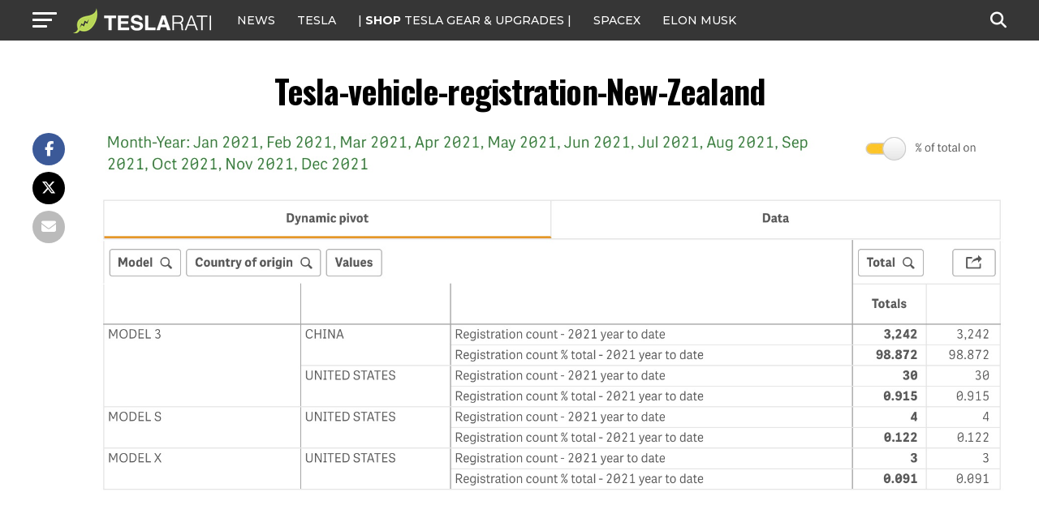

--- FILE ---
content_type: text/javascript;charset=UTF-8
request_url: https://jadserve.postrelease.com/t?ntv_mvi=&ntv_url=https%253A%252F%252Fwww.teslarati.com%252Ftesla-surges-new-zealand-photos%252Ftesla-vehicle-registration-new-zealand%252F
body_size: 1091
content:
(function(){PostRelease.ProcessResponse({"version":"3","responseId":49916,"placements":[{"id":1074034,"selector":"article:nth-of-type(%p%) div.in-article-ad","injectionMode":1,"infScroll":{"position":1,"interval":1},"ads":[],"tracking":{"trackingBaseUrl":"https://jadserve.postrelease.com/trk.gif?ntv_ui\u003dc29d6398-493a-4a08-808d-0d29f86e5896\u0026ntv_fl\[base64]\u003d\u0026ntv_ht\u003d66F5aQA\u0026ntv_at\u003d","adVersionPlacement":"AAAAAAAAAAcmMQA","vcpmParams":{"minimumAreaViewable":0.5,"minimumExposedTime":1000,"checkOnFocus":true,"checkMinimumAreaViewable":false,"primaryImpressionURL":"https://jadserve.postrelease.com/trk.gif?ntv_at\u003d304\u0026ntv_ui\u003dc29d6398-493a-4a08-808d-0d29f86e5896\u0026ntv_a\u003dAAAAAAAAAAcmMQA\u0026ntv_ht\u003d66F5aQA\u0026ntv_fl\[base64]\u003d\u0026ord\u003d-552617969","adID":0}},"type":0,"integrationType":0}],"trackingCode":"\u003cscript type\u003d\"text/javascript\"\u003entv.PostRelease.trackFirstPartyCookie(\u0027fc2c92c2-84f0-429b-8181-a12bc00d8a80\u0027);\u003c/script\u003e","safeIframe":false,"placementForTracking":1054517,"isWebview":false,"responseConsent":{"usPrivacyApplies":false,"gdprApplies":false,"gppApplies":false},"flags":{"useObserverViewability":true,"useMraidViewability":false}});})();